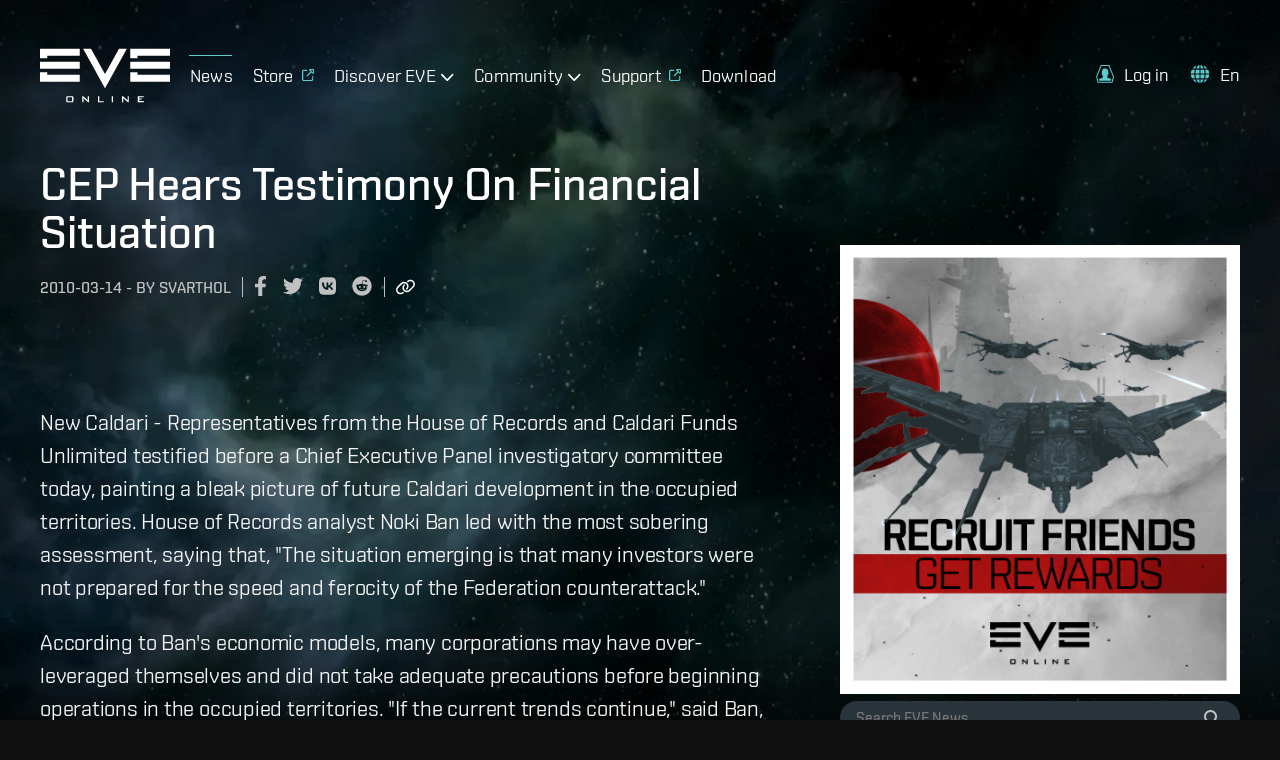

--- FILE ---
content_type: text/html; charset=utf-8
request_url: https://www.eveonline.com/news/view/cep-hears-testimony-on-financial-situation-1
body_size: 11802
content:
<!doctype html><html lang="en" itemscope><head><script>dataLayer=[]</script><script>!function(e,t,a,n,c,g,o){e.GoogleAnalyticsObject=c,e.ga=e.ga||function(){(e.ga.q=e.ga.q||[]).push(arguments)},e.ga.l=1*new Date,g=t.createElement(a),o=t.getElementsByTagName(a)[0],g.async=1,g.src="https://www.google-analytics.com/analytics.js",o.parentNode.insertBefore(g,o)}(window,document,"script",0,"ga"),ga("create","UA-45583206-1","auto"),ga((function(e){window.gaClientId=e.get("clientId")}))</script><script>window.signupPersonalization=!1</script><script type="text/javascript">!function(e,a,t,c,n,m,r){e.ym=e.ym||function(){(e.ym.a=e.ym.a||[]).push(arguments)},e.ym.l=1*new Date,m=a.createElement(t),r=a.getElementsByTagName(t)[0],m.async=1,m.src="https://mc.yandex.ru/metrika/tag.js",r.parentNode.insertBefore(m,r)}(window,document,"script"),ym(56010025,"init",{clickmap:!0,trackLinks:!0,accurateTrackBounce:!0,webvisor:!0,ecommerce:"dataLayer"})</script><noscript><div><img src="https://mc.yandex.ru/watch/56010025" style="position:absolute;left:-9999px" alt=""/></div></noscript><meta charset="utf-8"><title data-rh="true">CEP Hears Testimony On Financial Situation | EVE Online</title><meta data-rh="true" property="og:type" content="game"/><meta data-rh="true" property="og:url" content="https://www.eveonline.com/news/view/cep-hears-testimony-on-financial-situation-1"/><meta data-rh="true" property="og:site_name" content="EVE Online"/><meta data-rh="true" itemprop="name" content="CEP Hears Testimony On Financial Situation | EVE Online"/><meta data-rh="true" property="og:title" content="CEP Hears Testimony On Financial Situation | EVE Online"/><meta data-rh="true" name="description" content="New Caldari - Representatives from the House of Records and Caldari Funds Unlimited testified before a Chief Executive Panel investigatory committee today, painting a bleak picture of future Caldari development in the occupied territories. House of Records analyst Noki Ban led with the most soberin"/><meta data-rh="true" itemprop="description" content="New Caldari - Representatives from the House of Records and Caldari Funds Unlimited testified before a Chief Executive Panel investigatory committee today, painting a bleak picture of future Caldari development in the occupied territories. House of Records analyst Noki Ban led with the most soberin"/><meta data-rh="true" property="og:description" content="New Caldari - Representatives from the House of Records and Caldari Funds Unlimited testified before a Chief Executive Panel investigatory committee today, painting a bleak picture of future Caldari development in the occupied territories. House of Records analyst Noki Ban led with the most soberin"/><meta data-rh="true" itemprop="image" content="https://www.eve-mercury.net/images/mercurybanner.png?fm=jpg&amp;w=1200&amp;h=630&amp;fit=fill"/><meta data-rh="true" property="og:image" content="https://www.eve-mercury.net/images/mercurybanner.png?fm=jpg&amp;w=1200&amp;h=630&amp;fit=fill"/><meta data-rh="true" property="og:image:width" content="1200"/><meta data-rh="true" property="og:image:height" content="630"/><meta data-rh="true" name="twitter:card" content="summary_large_image"/><meta data-rh="true" name="article:published_time" content="2010-03-14T12:54:17Z"/><meta data-rh="true" name="article:modified_time" content="2010-03-14T12:54:17Z"/><link data-rh="true" rel="canonical" href="https://www.eveonline.com/news/view/cep-hears-testimony-on-financial-situation-1"/><link data-rh="true" rel="alternate" hrefLang="en" href="https://www.eveonline.com/news/view/cep-hears-testimony-on-financial-situation-1"/><link data-rh="true" rel="alternate" hrefLang="fr" href="https://www.eveonline.com/fr/news/view/cep-hears-testimony-on-financial-situation-1"/><link data-rh="true" rel="alternate" hrefLang="de" href="https://www.eveonline.com/de/news/view/cep-hears-testimony-on-financial-situation-1"/><link data-rh="true" rel="alternate" hrefLang="ru" href="https://www.eveonline.com/ru/news/view/cep-hears-testimony-on-financial-situation-1"/><link data-rh="true" rel="alternate" hrefLang="ja" href="https://www.eveonline.com/ja/news/view/cep-hears-testimony-on-financial-situation-1"/><link data-rh="true" rel="alternate" hrefLang="ko" href="https://www.eveonline.com/ko/news/view/cep-hears-testimony-on-financial-situation-1"/><link data-rh="true" rel="alternate" hrefLang="es" href="https://www.eveonline.com/es/news/view/cep-hears-testimony-on-financial-situation-1"/><link data-rh="true" rel="alternate" hrefLang="zh" href="https://www.eveonline.com/zh/news/view/cep-hears-testimony-on-financial-situation-1"/><script data-rh="true" type="application/ld+json">
        {
            "@context": "http://schema.org",
            "@graph": [
                {
                    "@type": "NewsArticle",
                    "mainEntityOfPage": {
                        "@type": "WebPage",
                        "@id": "https://www.eveonline.com/news/view/undefined"
                    },
                    "headline": "CEP Hears Testimony On Financial Situation",
                    "image": ["//www.eve-mercury.net/images/mercurybanner.png"],
                    "datePublished": "2010-03-14T12:54:17Z",
                    "dateModified": "2010-03-14T12:54:17Z",
                    "author": {
                        "@type": "Person",
                        "name": "Svarthol"
                    },
                    "publisher": {
                        "@type": "Organization",
                        "name": "CCP Games",
                        "logo": {
                            "@type": "ImageObject",
                            "url": "https://web.ccpgamescdn.com/eveonlineassets/eveonline.png"
                        }
                    }
                },
                {
                    "@type": "BreadcrumbList",
                    "itemListElement": [{
                        "@type": "ListItem",
                        "position": 1,
                        "name": "EVE Online",
                        "item": "https://www.eveonline.com"
                    },{
                        "@type": "ListItem",
                        "position": 2,
                        "name": "News",
                        "item": "https://www.eveonline.com/news"
                    },{
                        "@type": "ListItem",
                        "position": 3,
                        "name": "CEP Hears Testimony On Financial Situation"
                    }]
                }
            ]
        }</script><meta name="color-scheme" content="dark"><meta name="viewport" content="width=device-width,initial-scale=1,minimum-scale=1,shrink-to-fit=no"><meta name="google-site-verification" content="V1MFuRc641J_fa6mTQ4WhHLYR5MLgLHIev1NE3huoFg"/><meta name="yandex-verification" content="251f308bcdbdadc2"/><meta name="googlebot" content="index, follow, max-snippet:-1, max-image-preview:large, max-video-preview:-1"/><meta property="fb:admins" content="336200018,1245262884"/><script>!function(e){"use strict";function s(s){if(s){var t=e.documentElement;t.classList?t.classList.add("webp"):t.className+=" webp",window.sessionStorage.setItem("webpSupport",!0)}}!function(e){if(window.sessionStorage&&window.sessionStorage.getItem("webpSupport"))s(!0);else{var t=new Image;t.onload=t.onerror=function(){e(2===t.height)},t.src="[data-uri]"}}(s)}(document)</script><link rel="alternate" type="application/rss+xml" title="EVE News RSS Feed" href="https://www.eveonline.com/rss"><link rel="preconnect" href="https://www.google-analytics.com" crossorigin="anonymous"><link rel="preconnect" href="https://www.googletagmanager.com" crossorigin="anonymous"><link rel="preconnect" href="https://consent.cookiebot.com" crossorigin="anonymous"><link rel="preconnect" href="https://consentcdn.cookiebot.com" crossorigin="anonymous"><link rel="preconnect" href="https://mc.yandex.ru" crossorigin="anonymous"><link rel="preconnect" href="https://web.ccpgamescdn.com" crossorigin="anonymous"><link rel="preload" href="https://web.ccpgamescdn.com/aws/webfonts/shentox/webfonts-2.0/Shentox-SemiBold.woff2" as="font" type="font/woff2" crossorigin="anonymous"><link rel="preload" href="https://web.ccpgamescdn.com/aws/webfonts/shentox/webfonts-2.0/Shentox-Medium.woff2" as="font" type="font/woff2" crossorigin="anonymous"><link rel="preload" href="https://web.ccpgamescdn.com/aws/webfonts/shentox/webfonts-2.0/Shentox-Light.woff2" as="font" type="font/woff2" crossorigin="anonymous"><link rel="preload" href="https://web.ccpgamescdn.com/aws/webfonts/shentox/webfonts-2.0/Shentox-Regular.woff2" as="font" type="font/woff2" crossorigin="anonymous"><style>@font-face{font-family:Shentox;font-display:swap;src:url(https://web.ccpgamescdn.com/aws/webfonts/shentox/webfonts-2.0/Shentox-SemiBold.woff2) format('woff2'),url(https://web.ccpgamescdn.com/aws/webfonts/shentox/webfonts-2.0/Shentox-SemiBold.woff) format('woff');font-weight:600;font-style:normal}@font-face{font-family:Shentox;font-display:swap;src:url(https://web.ccpgamescdn.com/aws/webfonts/shentox/webfonts-2.0/Shentox-Medium.woff2) format('woff2'),url(https://web.ccpgamescdn.com/aws/webfonts/shentox/webfonts-2.0/Shentox-Medium.woff) format('woff');font-weight:500;font-style:normal}@font-face{font-family:Shentox;font-display:swap;src:url(https://web.ccpgamescdn.com/aws/webfonts/shentox/webfonts-2.0/Shentox-Regular.woff2) format('woff2'),url(https://web.ccpgamescdn.com/aws/webfonts/shentox/webfonts-2.0/Shentox-Regular.woff) format('woff');font-weight:400;font-style:normal}@font-face{font-family:Shentox;font-display:swap;src:url(https://web.ccpgamescdn.com/aws/webfonts/shentox/webfonts-2.0/Shentox-Light.woff2) format('woff2'),url(https://web.ccpgamescdn.com/aws/webfonts/shentox/webfonts-2.0/Shentox-Light.woff) format('woff');font-weight:300;font-style:normal}@font-face{font-family:Rogan;font-display:swap;src:url(https://web.ccpgamescdn.com/aws/webfonts/shentox/webfonts-2.0/Rogan-SemiBold.woff2) format('woff2'),url(https://web.ccpgamescdn.com/aws/webfonts/shentox/webfonts-2.0/Rogan-SemiBold.woff) format('woff');font-weight:600;font-style:normal}@font-face{font-family:Rogan;font-display:swap;src:url(https://web.ccpgamescdn.com/aws/webfonts/shentox/webfonts-2.0/Rogan-Light.woff2) format('woff2'),url(https://web.ccpgamescdn.com/aws/webfonts/shentox/webfonts-2.0/Rogan-Light.woff) format('woff');font-weight:300;font-style:normal}@font-face{font-family:Rogan;font-display:swap;src:url(https://web.ccpgamescdn.com/aws/webfonts/shentox/webfonts-2.0/Rogan-Medium.woff2) format('woff2'),url(https://web.ccpgamescdn.com/aws/webfonts/shentox/webfonts-2.0/Rogan-Medium.woff) format('woff');font-weight:500;font-style:normal}@font-face{font-family:Rogan;font-display:swap;src:url(https://web.ccpgamescdn.com/aws/webfonts/shentox/webfonts-2.0/Rogan-Regular.woff2) format('woff2'),url(https://web.ccpgamescdn.com/aws/webfonts/shentox/webfonts-2.0/Rogan-Regular.woff) format('woff');font-weight:400;font-style:normal}</style><style data-styled="fxDDAl eZsQyb iwQzVe jGSGTM" data-styled-version="4.4.1">
/* sc-component-id: BackgroundImage__Bg-sc-xkyflv-0 */
.fxDDAl{-webkit-animation-name:fadeIn;animation-name:fadeIn;-webkit-animation-duration:2s;animation-duration:2s;-webkit-animation-iteration-count:1;animation-iteration-count:1;background-image:url(https://images.ctfassets.net/7lhcm73ukv5p/1mv6Tg8PUsMWyGauWckSOo/5be5f00d5fb6d445f420b7a1c669fd26/star-bg.jpg?w=2400&q=75);} @media only screen and (max-width:1920px){.fxDDAl{background-image:url(https://images.ctfassets.net/7lhcm73ukv5p/1mv6Tg8PUsMWyGauWckSOo/5be5f00d5fb6d445f420b7a1c669fd26/star-bg.jpg?w=1920&q=75);}} @media only screen and (max-width:1700px){.fxDDAl{background-image:url(https://images.ctfassets.net/7lhcm73ukv5p/1mv6Tg8PUsMWyGauWckSOo/5be5f00d5fb6d445f420b7a1c669fd26/star-bg.jpg?w=1700&q=75);}} @media only screen and (max-width:1500px){.fxDDAl{background-image:url(https://images.ctfassets.net/7lhcm73ukv5p/1mv6Tg8PUsMWyGauWckSOo/5be5f00d5fb6d445f420b7a1c669fd26/star-bg.jpg?w=1500&q=75);}} @media only screen and (max-width:1300px){.fxDDAl{background-image:url(https://images.ctfassets.net/7lhcm73ukv5p/1mv6Tg8PUsMWyGauWckSOo/5be5f00d5fb6d445f420b7a1c669fd26/star-bg.jpg?w=1300&q=75);}} @media only screen and (max-width:1100px){.fxDDAl{background-image:url(https://images.ctfassets.net/7lhcm73ukv5p/1mv6Tg8PUsMWyGauWckSOo/5be5f00d5fb6d445f420b7a1c669fd26/star-bg.jpg?w=1100&q=75);}} @media only screen and (max-width:900px){.fxDDAl{background-image:url(https://images.ctfassets.net/7lhcm73ukv5p/1mv6Tg8PUsMWyGauWckSOo/5be5f00d5fb6d445f420b7a1c669fd26/star-bg.jpg?w=900&q=75);}} @media only screen and (max-width:700px){.fxDDAl{background-image:url(https://images.ctfassets.net/7lhcm73ukv5p/1mv6Tg8PUsMWyGauWckSOo/5be5f00d5fb6d445f420b7a1c669fd26/star-bg.jpg?w=700&q=75);}} @media only screen and (max-width:500px){.fxDDAl{background-image:url(https://images.ctfassets.net/7lhcm73ukv5p/1mv6Tg8PUsMWyGauWckSOo/5be5f00d5fb6d445f420b7a1c669fd26/star-bg.jpg?w=500&q=75);}} @media only screen and (max-width:300px){.fxDDAl{background-image:url(https://images.ctfassets.net/7lhcm73ukv5p/1mv6Tg8PUsMWyGauWckSOo/5be5f00d5fb6d445f420b7a1c669fd26/star-bg.jpg?w=300&q=75);}} html.webp .fxDDAl{background-image:url(https://images.ctfassets.net/7lhcm73ukv5p/1mv6Tg8PUsMWyGauWckSOo/5be5f00d5fb6d445f420b7a1c669fd26/star-bg.jpg?w=2400&q=75&fm=webp);} @media only screen and (max-width:1920){html.webp .fxDDAl{background-image:url(https://images.ctfassets.net/7lhcm73ukv5p/1mv6Tg8PUsMWyGauWckSOo/5be5f00d5fb6d445f420b7a1c669fd26/star-bg.jpg?w=1920&q=75&fm=webp);}} @media only screen and (max-width:1700px){html.webp .fxDDAl{background-image:url(https://images.ctfassets.net/7lhcm73ukv5p/1mv6Tg8PUsMWyGauWckSOo/5be5f00d5fb6d445f420b7a1c669fd26/star-bg.jpg?w=1700&q=75&fm=webp);}} @media only screen and (max-width:1500px){html.webp .fxDDAl{background-image:url(https://images.ctfassets.net/7lhcm73ukv5p/1mv6Tg8PUsMWyGauWckSOo/5be5f00d5fb6d445f420b7a1c669fd26/star-bg.jpg?w=1500&q=75&fm=webp);}} @media only screen and (max-width:1300px){html.webp .fxDDAl{background-image:url(https://images.ctfassets.net/7lhcm73ukv5p/1mv6Tg8PUsMWyGauWckSOo/5be5f00d5fb6d445f420b7a1c669fd26/star-bg.jpg?w=1300&q=75&fm=webp);}} @media only screen and (max-width:1100px){html.webp .fxDDAl{background-image:url(https://images.ctfassets.net/7lhcm73ukv5p/1mv6Tg8PUsMWyGauWckSOo/5be5f00d5fb6d445f420b7a1c669fd26/star-bg.jpg?w=1100&q=75&fm=webp);}} @media only screen and (max-width:900px){html.webp .fxDDAl{background-image:url(https://images.ctfassets.net/7lhcm73ukv5p/1mv6Tg8PUsMWyGauWckSOo/5be5f00d5fb6d445f420b7a1c669fd26/star-bg.jpg?w=900&q=75&fm=webp);}} @media only screen and (max-width:700px){html.webp .fxDDAl{background-image:url(https://images.ctfassets.net/7lhcm73ukv5p/1mv6Tg8PUsMWyGauWckSOo/5be5f00d5fb6d445f420b7a1c669fd26/star-bg.jpg?w=700&q=75&fm=webp);}} @media only screen and (max-width:500px){html.webp .fxDDAl{background-image:url(https://images.ctfassets.net/7lhcm73ukv5p/1mv6Tg8PUsMWyGauWckSOo/5be5f00d5fb6d445f420b7a1c669fd26/star-bg.jpg?w=500&q=75&fm=webp);}} @media only screen and (max-width:300px){html.webp .fxDDAl{background-image:url(https://images.ctfassets.net/7lhcm73ukv5p/1mv6Tg8PUsMWyGauWckSOo/5be5f00d5fb6d445f420b7a1c669fd26/star-bg.jpg?w=300&q=75&fm=webp);}} @-webkit-keyframes fadeIn{0%{opacity:0;}20%{opacity:0;}60%{opacity:1;}100%{opacity:1;}} @keyframes fadeIn{0%{opacity:0;}20%{opacity:0;}60%{opacity:1;}100%{opacity:1;}}.eZsQyb{background-repeat:no-repeat;background-size:cover;background-position:center center;-webkit-animation-name:fadeIn;animation-name:fadeIn;-webkit-animation-duration:2s;animation-duration:2s;-webkit-animation-iteration-count:1;animation-iteration-count:1;background-image:url(https://images.ctfassets.net/7lhcm73ukv5p/3kBbL40e9KAKPMlM27jqRw/670eb7dd8cd76eab700ec8445373dd2c/news_detail_background.jpg?w=2400&q=75);} @media only screen and (max-width:1920px){.eZsQyb{background-image:url(https://images.ctfassets.net/7lhcm73ukv5p/3kBbL40e9KAKPMlM27jqRw/670eb7dd8cd76eab700ec8445373dd2c/news_detail_background.jpg?w=1920&q=75);}} @media only screen and (max-width:1700px){.eZsQyb{background-image:url(https://images.ctfassets.net/7lhcm73ukv5p/3kBbL40e9KAKPMlM27jqRw/670eb7dd8cd76eab700ec8445373dd2c/news_detail_background.jpg?w=1700&q=75);}} @media only screen and (max-width:1500px){.eZsQyb{background-image:url(https://images.ctfassets.net/7lhcm73ukv5p/3kBbL40e9KAKPMlM27jqRw/670eb7dd8cd76eab700ec8445373dd2c/news_detail_background.jpg?w=1500&q=75);}} @media only screen and (max-width:1300px){.eZsQyb{background-image:url(https://images.ctfassets.net/7lhcm73ukv5p/3kBbL40e9KAKPMlM27jqRw/670eb7dd8cd76eab700ec8445373dd2c/news_detail_background.jpg?w=1300&q=75);}} @media only screen and (max-width:1100px){.eZsQyb{background-image:url(https://images.ctfassets.net/7lhcm73ukv5p/3kBbL40e9KAKPMlM27jqRw/670eb7dd8cd76eab700ec8445373dd2c/news_detail_background.jpg?w=1100&q=75);}} @media only screen and (max-width:900px){.eZsQyb{background-image:url(https://images.ctfassets.net/7lhcm73ukv5p/3kBbL40e9KAKPMlM27jqRw/670eb7dd8cd76eab700ec8445373dd2c/news_detail_background.jpg?w=900&q=75);}} @media only screen and (max-width:700px){.eZsQyb{background-image:url(https://images.ctfassets.net/7lhcm73ukv5p/3kBbL40e9KAKPMlM27jqRw/670eb7dd8cd76eab700ec8445373dd2c/news_detail_background.jpg?w=700&q=75);}} @media only screen and (max-width:500px){.eZsQyb{background-image:url(https://images.ctfassets.net/7lhcm73ukv5p/3kBbL40e9KAKPMlM27jqRw/670eb7dd8cd76eab700ec8445373dd2c/news_detail_background.jpg?w=500&q=75);}} @media only screen and (max-width:300px){.eZsQyb{background-image:url(https://images.ctfassets.net/7lhcm73ukv5p/3kBbL40e9KAKPMlM27jqRw/670eb7dd8cd76eab700ec8445373dd2c/news_detail_background.jpg?w=300&q=75);}} html.webp .eZsQyb{background-image:url(https://images.ctfassets.net/7lhcm73ukv5p/3kBbL40e9KAKPMlM27jqRw/670eb7dd8cd76eab700ec8445373dd2c/news_detail_background.jpg?w=2400&q=75&fm=webp);} @media only screen and (max-width:1920){html.webp .eZsQyb{background-image:url(https://images.ctfassets.net/7lhcm73ukv5p/3kBbL40e9KAKPMlM27jqRw/670eb7dd8cd76eab700ec8445373dd2c/news_detail_background.jpg?w=1920&q=75&fm=webp);}} @media only screen and (max-width:1700px){html.webp .eZsQyb{background-image:url(https://images.ctfassets.net/7lhcm73ukv5p/3kBbL40e9KAKPMlM27jqRw/670eb7dd8cd76eab700ec8445373dd2c/news_detail_background.jpg?w=1700&q=75&fm=webp);}} @media only screen and (max-width:1500px){html.webp .eZsQyb{background-image:url(https://images.ctfassets.net/7lhcm73ukv5p/3kBbL40e9KAKPMlM27jqRw/670eb7dd8cd76eab700ec8445373dd2c/news_detail_background.jpg?w=1500&q=75&fm=webp);}} @media only screen and (max-width:1300px){html.webp .eZsQyb{background-image:url(https://images.ctfassets.net/7lhcm73ukv5p/3kBbL40e9KAKPMlM27jqRw/670eb7dd8cd76eab700ec8445373dd2c/news_detail_background.jpg?w=1300&q=75&fm=webp);}} @media only screen and (max-width:1100px){html.webp .eZsQyb{background-image:url(https://images.ctfassets.net/7lhcm73ukv5p/3kBbL40e9KAKPMlM27jqRw/670eb7dd8cd76eab700ec8445373dd2c/news_detail_background.jpg?w=1100&q=75&fm=webp);}} @media only screen and (max-width:900px){html.webp .eZsQyb{background-image:url(https://images.ctfassets.net/7lhcm73ukv5p/3kBbL40e9KAKPMlM27jqRw/670eb7dd8cd76eab700ec8445373dd2c/news_detail_background.jpg?w=900&q=75&fm=webp);}} @media only screen and (max-width:700px){html.webp .eZsQyb{background-image:url(https://images.ctfassets.net/7lhcm73ukv5p/3kBbL40e9KAKPMlM27jqRw/670eb7dd8cd76eab700ec8445373dd2c/news_detail_background.jpg?w=700&q=75&fm=webp);}} @media only screen and (max-width:500px){html.webp .eZsQyb{background-image:url(https://images.ctfassets.net/7lhcm73ukv5p/3kBbL40e9KAKPMlM27jqRw/670eb7dd8cd76eab700ec8445373dd2c/news_detail_background.jpg?w=500&q=75&fm=webp);}} @media only screen and (max-width:300px){html.webp .eZsQyb{background-image:url(https://images.ctfassets.net/7lhcm73ukv5p/3kBbL40e9KAKPMlM27jqRw/670eb7dd8cd76eab700ec8445373dd2c/news_detail_background.jpg?w=300&q=75&fm=webp);}} @-webkit-keyframes fadeIn{0%{opacity:0;}20%{opacity:0;}60%{opacity:1;}100%{opacity:1;}} @keyframes fadeIn{0%{opacity:0;}20%{opacity:0;}60%{opacity:1;}100%{opacity:1;}}
/* sc-component-id: Typography__DynamicComponent-sc-1bolua0-0 */
.iwQzVe{font-size:36px;font-weight:500;text-transform:unset;line-height:1.06;} @media (min-width:480px){.iwQzVe{font-size:calc(0.012371134020618556 * 100vw + 30.061855670103093px);}} @media (min-width:1450px){.iwQzVe{font-size:48px;}}.jGSGTM{font-size:26px;font-weight:500;text-transform:uppercase;line-height:1.08;} @media (min-width:480px){.jGSGTM{font-size:calc(0.010309278350515464 * 100vw + 21.051546391752577px);}} @media (min-width:1450px){.jGSGTM{font-size:36px;}}</style><style data-emotion="mantine "></style><link href="/static/css/npm-react-image-lightbox.67368503.chunk.css" rel="stylesheet"><link href="/static/css/main.367e6e62.chunk.css" rel="stylesheet"></head><body><script>window.REDUX_STATE={"localize":{"languages":[],"translations":{},"options":{"renderToStaticMarkup":false,"renderInnerHtml":false,"ignoreTranslateChildren":false,"defaultLanguage":"","onMissingTranslation":function(e){e.translationId,e.languageCode;return"Missing translationId: ${ translationId } for language: ${ languageCode }"}}},"pages":{"hasContent":false,"isFetching":false,"article":{"title":"CEP Hears Testimony On Financial Situation","id":"cep-hears-testimony-on-financial-situation-1","publishingDate":"2010-03-14T12:54:17Z","author":"Svarthol","metaDescription":"New Caldari - Representatives from the House of Records and Caldari Funds Unlimited testified before a Chief Executive Panel investigatory committee today, painting a bleak picture of future Caldari development in the occupied territories. House of Records analyst Noki Ban led with the most soberin","category":"news","metaImageUrl":"\u002F\u002Fwww.eve-mercury.net\u002Fimages\u002Fmercurybanner.png","content":"![](\u002F\u002Fwww.eve-mercury.net\u002Fimages\u002Fmercurybanner.png)  \n\nNew Caldari - Representatives from the House of Records and Caldari Funds Unlimited testified before a Chief Executive Panel investigatory committee today, painting a bleak picture of future Caldari development in the occupied territories. House of Records analyst Noki Ban led with the most sobering assessment, saying that, \"The situation emerging is that many investors were not prepared for the speed and ferocity of the Federation counterattack.\"\n\nAccording to Ban's economic models, many corporations may have over-leveraged themselves and did not take adequate precautions before beginning operations in the occupied territories. \"If the current trends continue,\" said Ban, 'we can expect bankruptcies and loan defaults all throughout the economic spectrum. Another credit crisis, similar to what we experienced last year, is not impossible.\"\n\nCaldari Funds Unlimited provided much of the financing for new corporate ventures in the occupied territories. Its CEO, Jaan Omura, seemed less pessimistic than Ban. \"So far, while we have seen a number of defaults by smaller, independent corporations, we have yet to see serious issues with any loans made to megacorporate subsidiaries,\" she told the committee. \"While we have re-evaluated our lending policies in the wake of this counteroffensive, we believe any economic setbacks will be temporary and most investment will be recovered.\"\n\nResponse to the testimony was mixed, though all committee members expressed surprise at the House of Records' dire assessment. Sukuuvestaa and Wiyrkomi called for further investigation, proposing a combined Caldari Business Tribunal and House of Records audit of the disputed territories."}},"language":"en","navigation":{"show":true,"mobileOpen":false,"mobileAccountOpen":false},"location":{"pathname":"\u002Fnews\u002Fview\u002Fcep-hears-testimony-on-financial-situation-1","type":"PAGE","payload":{"lang":undefined,"page":"news","subpage":"view","id":"cep-hears-testimony-on-financial-situation-1","subid":undefined},"prev":{"pathname":"","type":"","payload":{}},"kind":"load","history":undefined,"hasSSR":true,"routesMap":{"ERROR":{"path":"\u002Ferror"},"PAGE":{"path":"\u002F:lang(|en|de|fr|ru|ja|ko|es|zh)?\u002F:page?\u002F:subpage?\u002F:id?\u002F:subid?","thunk":async function(e,t){const{payload:{lang:n,page:r,subpage:a,id:o}}=t().location;let i=Object(yi.a)(t()),s=n;const l=Object(yi.b)();if(null!=n&&-1!==l.indexOf(n)||(s="en"),s!==i&&(e((e=>({type:"LANGUAGE_CHANGE",payload:e}))(s)),i=s),"en"===n)return e(Object(Ja.redirect)(Object(js.e)(r,a,o)));const c=function(e,t){const n=e||"home",r=no.a[n];if(r)return t&&r.children?r.children:r}(r,a);if(!c)return console.log("dispatch not found in actions.js"),e(Object(js.h)());if(c.disabled)return e(Object(js.h)());if("home"===r)return e("en"===s?Object(Ja.redirect)(Object(js.e)()):Object(Ja.redirect)(Object(js.e)(void 0,void 0,void 0,s)));if(c.redirect){const t=c.redirect;return t.payload.lang=i,e(Object(Ja.redirect)(t))}if(e({type:"HIDE_NAVIGATION",payload:c.hideMenu}),c.populate){const o=await c.populate(e,t,i);if(o&&o.payload&&o.payload.page&&Object(Is.c)(o.payload.page)&&a)return e(Object(Ja.redirect)(Object(js.e)(r,null,null,n)))}switch(c.id){case"store":case"callback":case"login":break;default:e(Object(js.i)())}}}}},"auth":{"isLoggedIn":false,"isLoggingIn":false}}</script><script>window.APOLLO_STATE={"ROOT_QUERY":{"__typename":"Query","sectionCollection({\"limit\":20,\"locale\":\"en\",\"preview\":false,\"where\":{\"identifier\":\"twitch-stream-widget\"}})":{"__typename":"SectionCollection","items":[]},"sectionCollection({\"limit\":20,\"locale\":\"en\",\"preview\":false,\"where\":{\"identifier\":\"footer\"}})":{"__typename":"SectionCollection","items":[{"__typename":"Section","name":"Footer","sys":{"__ref":"Sys:6CYsNLR3hb071Z2uei68rC"},"headline":"Follow EVE Online","teaser":"EVE Online is a free [MMORPG](https:\u002F\u002Fwww.eveonline.com\u002Fp\u002Fmmorpg) [sci-fi](https:\u002F\u002Fwww.eveonline.com\u002Fp\u002Fsci-fi-game) [strategy game](https:\u002F\u002Fwww.eveonline.com\u002Fp\u002Fstrategy-game) where you can embark on your own unique space adventure. EVE's open world MMORPG sandbox, renowned among online [space games](https:\u002F\u002Fwww.eveonline.com\u002Fp\u002Fspace-game), lets you choose your own path and engage in combat, exploration, industry and much more. [Play the world's #1 space MMO today!](https:\u002F\u002Fwww.eveonline.com\u002Fsignup)","body":null,"buttonText":null,"buttonUrl":null,"template":null,"videoId":null,"backgroundImage":null,"imageFile":null,"theme":null,"identifier":"footer","contentCollection({\"limit\":20})":{"__typename":"SectionContentCollection","total":4,"items":[{"__typename":"Content","name":"Footer Content 1","sys":{"__ref":"Sys:41m44JCpIu3teu1nZv0GAp"},"headline":"Play EVE Online","body":"\u003Cul\u003E\n  \u003Cli\u003EPlay EVE Online\u003C\u002Fli\u003E\n  \u003Cli\u003E\u003Ca href=\"\u002Fsignup\" target=\"_blank\"\u003EPlay for Free\u003C\u002Fa\u003E\u003C\u002Fli\u003E\n  \u003Cli\u003E\u003Ca href=\"\u002Fdownload\"\u003EDownload the Game\u003C\u002Fa\u003E\u003C\u002Fli\u003E\n  \u003Cli\u003E\u003Ca href=\"https:\u002F\u002Fstore.eveonline.com\u002F#omega\" target=\"_blank\"\u003EUpgrade to Omega\u003C\u002Fa\u003E\u003C\u002Fli\u003E\n  \u003Cli\u003E\u003Ca href=\"https:\u002F\u002Fsupport.eveonline.com\u002Fhc\u002Fen-us\u002Farticles\u002F5885219196828-System-Requirements\" target=\"_blank\"\u003ESystem Requirements\u003C\u002Fa\u003E\u003C\u002Fli\u003E\n  \u003Cli\u003E\u003Ca href=\"\u002Feve-academy\"\u003EStarter Guide for Beginners\u003C\u002Fa\u003E\u003C\u002Fli\u003E\n  \u003Cli\u003E\u003Ca href=\"\u002Feve-academy\u002Fexcel-add-in\"\u003EEVE Online add-in for Excel\u003C\u002Fa\u003E\u003C\u002Fli\u003E\n\u003C\u002Ful\u003E","buttonText":null,"buttonUrl":null,"buttonTheme":null,"date":null,"imageFile":null},{"__typename":"Content","name":"Footer Content 2","sys":{"__ref":"Sys:4o8PeJSfSZO41AnOa1bjCY"},"headline":null,"body":"\u003Cul\u003E\u003Cli\u003ECurrent Players\u003C\u002Fli\u003E\u003Cli\u003E\u003Ca href=\"https:\u002F\u002Fsecure.eveonline.com\u002Faccount\" target=\"_blank\" rel=\"noopener noreferrer\"\u003EAccount Management\u003C\u002Fa\u003E\u003C\u002Fli\u003E\u003Cli\u003E\u003Ca href=\"https:\u002F\u002Fsupport.eveonline.com\u002F\" target=\"_blank\" rel=\"noopener noreferrer\"\u003ESupport\u003C\u002Fa\u003E\u003C\u002Fli\u003E\u003Cli\u003E\u003Ca href=\"https:\u002F\u002Fcommunity.eveonline.com\u002F\" target=\"_blank\" rel=\"noopener noreferrer\"\u003ECommunity\u003C\u002Fa\u003E\u003C\u002Fli\u003E\u003Cli\u003E\u003Ca href=\"https:\u002F\u002Fforums.eveonline.com\u002F\" target=\"_blank\" rel=\"noopener noreferrer\"\u003EForums\u003C\u002Fa\u003E\u003C\u002Fli\u003E\u003Cli\u003E\u003Ca href=\"https:\u002F\u002Fdevelopers.eveonline.com\u002F\" target=\"_blank\" rel=\"noopener noreferrer\"\u003EDevelopers\u003C\u002Fa\u003E\u003C\u002Fli\u003E\u003Cli\u003E\u003Ca href=\"\u002Frecruit\" data-id=\"a4c097ec\"\u003ERecruit a Friend\u003C\u002Fa\u003E\u003C\u002Fli\u003E\n\u003Cli\u003E\u003Ca href=\"\u002Freturn\"\u003EReturn to EVE\u003C\u002Fa\u003E\u003C\u002Fli\u003E\n  \u003Cli\u003E\u003Ca href=\"\u002Fpartners\"\u003EPartnership Program\u003C\u002Fa\u003E\u003C\u002Fli\u003E\n\u003C\u002Ful\u003E\n","buttonText":null,"buttonUrl":null,"buttonTheme":null,"date":null,"imageFile":null},{"__typename":"Content","name":"Footer Content 3","sys":{"__ref":"Sys:179WqmemY0dx2FRfP9r7Fj"},"headline":null,"body":"\u003Cul\u003E\u003Cli\u003EWorlds of EVE\u003C\u002Fli\u003E\u003Cli\u003E\u003Ca href=\"https:\u002F\u002Funiverse.eveonline.com\u002F\" target=\"_blank\" rel=\"noopener noreferrer\"\u003EEVE Universe\u003C\u002Fa\u003E\u003C\u002Fli\u003E\u003Cli\u003E\u003Ca href=\"https:\u002F\u002Ffanfest.eveonline.com\u002F\" target=\"_blank\" rel=\"noopener noreferrer\"\u003EEVE Fanfest\u003C\u002Fa\u003E\u003C\u002Fli\u003E\u003Cli\u003E\u003Ca href=\"https:\u002F\u002Feveonline-merchandise-store.myshopify.com\" target=\"_blank\" rel=\"noopener noreferrer\"\u003EEVE Merchandise\u003C\u002Fa\u003E\u003C\u002Fli\u003E\u003Cli\u003E\u003Ca href=\"https:\u002F\u002Fwww.eveonline.com\u002Fdiscovery\u002F\" target=\"_blank\" rel=\"noopener noreferrer\"\u003EProject Discovery\u003C\u002Fa\u003E\u003C\u002Fli\u003E\u003C\u002Ful\u003E","buttonText":null,"buttonUrl":null,"buttonTheme":null,"date":null,"imageFile":null},{"__typename":"Content","name":"Footer Content 4","sys":{"__ref":"Sys:4ICpIi3SRiTPLxiFO0LSS0"},"headline":null,"body":"\u003Cul\u003E\u003Cli\u003ESite Info\u003C\u002Fli\u003E\u003Cli\u003E\u003Ca href=\"https:\u002F\u002Fwww.ccpgames.com\u002Fcompany\u002Fabout\u002F\" target=\"_blank\" rel=\"noopener noreferrer\"\u003EAbout CCP\u003C\u002Fa\u003E\u003C\u002Fli\u003E\u003Cli\u003E\u003Ca href=\"https:\u002F\u002Fsupport.eveonline.com\u002Fhc\u002Fen-us\u002Farticles\u002F8414770561948-EVE-Online-Terms-of-Service\" target=\"_blank\" rel=\"noopener noreferrer\"\u003ETerms of Service\u003C\u002Fa\u003E\u003C\u002Fli\u003E\u003Cli\u003E\u003Ca href=\"https:\u002F\u002Fwww.ccpgames.com\u002Fprivacy-policy\" target=\"_blank\" rel=\"noopener noreferrer\"\u003EPrivacy Policy\u003C\u002Fa\u003E\u003C\u002Fli\u003E\u003Cli\u003E\u003Ca href=\"https:\u002F\u002Fwww.eveonline.com\u002Frss\" target=\"_blank\" rel=\"noopener noreferrer\"\u003ERSS Feed\u003C\u002Fa\u003E\u003C\u002Fli\u003E\u003C\u002Ful\u003E","buttonText":null,"buttonUrl":null,"buttonTheme":null,"date":null,"imageFile":null}]}}]},"page({\"id\":\"3mtu854CmybqjgenaEpQMP\",\"locale\":\"en\",\"preview\":false})":{"__typename":"Page","siteName":"News","slug":"news","metaTitle":"EVE Online News - Updates, blogs, events, patch notes & more","metaDescription":"Stay fully up-to-date with all the latest news, updates, events, and developments from EVE Online, the #1 space MMO game!","metaImage":{"__typename":"Asset","url":"https:\u002F\u002Fimages.ctfassets.net\u002F7lhcm73ukv5p\u002F57vEzM9swcMaXVAgB5dXyB\u002F0d1dfe6b6de9dcdb97ccad6482592e4b\u002Feve-news-meta-image_en.jpg"},"pageBackground":null,"body":null,"config":{"pageType":"single"},"sectionsCollection({\"limit\":20})":{"__typename":"PageSectionsCollection","total":5,"items":[{"__typename":"Section","name":"EVE News - Patch Notes Featured (Featured Carousel)","headline":null,"teaser":null,"body":null,"buttonText":null,"buttonUrl":null,"template":null,"videoId":null,"backgroundImage":null,"imageFile":null,"theme":null,"identifier":"news-page-patch-notes-carousel","sys":{"__typename":"Sys","publishedVersion":470},"contentCollection({\"limit\":10})":{"__typename":"SectionContentCollection","total":4,"items":[{"__typename":"Content","name":"EVE News carousel - The Catalyst expansion is here","headline":"Sparking a new resource rush in New Eden.","body":"### The Catalyst expansion is here\nThe Catalyst expansion is here, introducing a new ore, new ships, the 2D map, a new epic arc, and much more. Learn about the new updates, a very special live stream from inside a volcano, a Discord Quest and how to claim the latest offers, rewards, free gifts, and more.","buttonText":"LEARN MORE","buttonUrl":"https:\u002F\u002Fwww.eveonline.com\u002Fnews\u002Fview\u002Fthe-catalyst-expansion-is-here","buttonTheme":null,"date":null,"imageFile":{"__typename":"Asset","url":"https:\u002F\u002Fimages.ctfassets.net\u002F7lhcm73ukv5p\u002F3YePGK57SVsl1rlJ7fxHRY\u002F3f48304f1a2c540875649b627d52ae7e\u002F9_16_1920x1080.jpg","description":"","width":1920,"height":1080}},{"__typename":"Content","name":"EVE News Carosuel - Scope 101","headline":"PanFam Collapse in R-AG7W","body":"### The Scope\n\nThe Imperium launch an assault on Pandemic Horde's capital system of R-AG7W as Gobbins steps down as alliance leader. Alla Kondur reports for the Scope.","buttonText":"WATCH NOW","buttonUrl":"https:\u002F\u002Fyoutu.be\u002FXO5r1v6FvYc","buttonTheme":null,"date":null,"imageFile":{"__typename":"Asset","url":"https:\u002F\u002Fimages.ctfassets.net\u002F7lhcm73ukv5p\u002F7mY66PP3yZWyIYf7BbTHDD\u002F3ec6d39dd90be643251b49c69b9367ff\u002FThumb.jpg","description":"","width":1920,"height":1080}},{"__typename":"Content","name":"EVE News carousel -  In focus 2 - News ships","headline":"Learn all about the 2D map, carrier updates, and new ships.","body":"### Catalyst in Focus: New Ships and More \n\nThis In Focus blog dives deep into the new ships being introduced in the Catalyst expansion, as well as the 2D map and some exciting changes coming to carriers.","buttonText":"LEARN MORE","buttonUrl":"https:\u002F\u002Fwww.eveonline.com\u002Fnews\u002Fview\u002Fcatalyst-in-focus-new-ships-and-more","buttonTheme":null,"date":null,"imageFile":{"__typename":"Asset","url":"https:\u002F\u002Fimages.ctfassets.net\u002F7lhcm73ukv5p\u002F7mbZ2g9V3UzAQqZnXHOqi\u002F5a703fb26000d5200b65da3b5e8e9956\u002FExtraAssets-ForBlog-Post-NoCopy_1920x1080.jpg","description":"","width":1920,"height":1080}},{"__typename":"Content","name":"EVE News - Catalyst In Focus - Mining in Focus: New Ore & More","headline":"Mining becomes increasingly dynamic, rewarding & contested.","body":"### Mining in Focus: New Ore & More\n\nWith the Catalyst expansion, coming on 18 November, mining is becoming increasingly dynamic, rewarding, and fiercely contested, with the introduction of a valuable new ore. This blog digs deeper into the updates, upgrades, and overhauls coming to New Eden’s mining industry.\n","buttonText":"LEARN MORE","buttonUrl":"https:\u002F\u002Fwww.eveonline.com\u002Fnews\u002Fview\u002Fmining-in-focus-new-ore-and-more","buttonTheme":null,"date":"2025-11-04T11:00:00.000Z","imageFile":{"__typename":"Asset","url":"https:\u002F\u002Fimages.ctfassets.net\u002F7lhcm73ukv5p\u002F2bwn4VV1qiw5Y6EeBz3E4Q\u002F08ab80828c1604ce638813b3b65f2236\u002FExtraAssets-ForBlog_Post_NoCopy_1920x1080__1_.jpg","description":"","width":1920,"height":1080}}]}},{"__typename":"Section","name":"EVE News - Page Header","headline":"EVE Online News","teaser":"Updates, blogs, events, patch notes & more","body":"Updates, blogs, events, patch notes & more","buttonText":null,"buttonUrl":null,"template":null,"videoId":null,"backgroundImage":null,"imageFile":{"__typename":"Asset","url":"https:\u002F\u002Fimages.ctfassets.net\u002F7lhcm73ukv5p\u002F68YBGWYEpcvrgSkO7atGwn\u002Fb6507f9999d3815631a360e0e9c3ed06\u002FEVE_Updates_Header_1920x701.jpg","description":"","width":1920,"height":701},"theme":null,"identifier":"news-page-header","sys":{"__typename":"Sys","publishedVersion":170},"contentCollection({\"limit\":10})":{"__typename":"SectionContentCollection","total":0,"items":[]}},{"__typename":"Section","name":"EVE News - Page Footer","headline":"Buy PLEX, get wealthy","teaser":"Sell for millions in EVE","body":null,"buttonText":"Buy now","buttonUrl":"https:\u002F\u002Fstore.eveonline.com\u002F#plex","template":null,"videoId":null,"backgroundImage":null,"imageFile":{"__typename":"Asset","url":"https:\u002F\u002Fimages.ctfassets.net\u002F7lhcm73ukv5p\u002F3NfcBBAG2I6i5p98MvMUJk\u002Fbcfd1eb23666b69b507efd4100b96c0b\u002Fbottom_plex.jpg","description":null,"width":1920,"height":1080},"theme":"Yellow","identifier":"news-page-footer","sys":{"__typename":"Sys","publishedVersion":69},"contentCollection({\"limit\":10})":{"__typename":"SectionContentCollection","total":0,"items":[]}},{"__typename":"Section","name":"EVE News - Essential Posts","headline":"Essential Posts","teaser":null,"body":null,"buttonText":null,"buttonUrl":null,"template":null,"videoId":null,"backgroundImage":null,"imageFile":null,"theme":null,"identifier":"news-featured-posts","sys":{"__typename":"Sys","publishedVersion":568},"contentCollection({\"limit\":10})":{"__typename":"SectionContentCollection","total":5,"items":[{"__typename":"Article"},{"__typename":"Article"},{"__typename":"Article"},{"__typename":"Article"},{"__typename":"Article"}]}},null]}},"resourceSet({\"id\":\"68QQ8b0caBddJvZ4zTMEgQ\",\"locale\":\"en\",\"preview\":false})":{"__typename":"ResourceSet","name":"Tags for the news page","resourcesCollection({\"limit\":40,\"locale\":\"en\"})":{"__typename":"ResourceSetResourcesCollection","total":19,"items":[{"__typename":"Resource","key":"in-game-events","val":"In-game Events"},{"__typename":"Resource","key":"patch-notes","val":"Patch Notes"},{"__typename":"Resource","key":"expansion","val":"Expansion"},{"__typename":"Resource","key":"ccptv","val":"CCPTV"},{"__typename":"Resource","key":"monthly-economic-reports","val":"Monthly Economic Reports"},{"__typename":"Resource","key":"balance-changes","val":"Balance Changes"},{"__typename":"Resource","key":"the-scope","val":"The Scope"},{"__typename":"Resource","key":"pvp","val":"PVP"},{"__typename":"Resource","key":"development-updates","val":"Development Updates"},{"__typename":"Resource","key":"battle-reports","val":"Battle Reports"},{"__typename":"Resource","key":"community","val":"Community"},{"__typename":"Resource","key":"new-features","val":"New features"},{"__typename":"Resource","key":"economy","val":"Economy"},{"__typename":"Resource","key":"eve-pulse","val":"EVE Pulse"},{"__typename":"Resource","key":"offers","val":"Offers"},{"__typename":"Resource","key":"exploits","val":"Exploits"},{"__typename":"Resource","key":"test-servers","val":"Test Servers"},{"__typename":"Resource","key":"eve-vanguard","val":"EVE Vanguard"},{"__typename":"Resource","key":"carbon","val":"Carbon"}]}},"section({\"id\":\"4Czq2QMVGpes5srijmEYrK\",\"locale\":\"en\",\"preview\":false})":{"__typename":"Section","headline":"Essential Posts","contentCollection":{"__typename":"SectionContentCollection","total":5,"items":[{"__typename":"Article","title":"Catalyst Expansion Launches 18 November","slug":"catalyst-expansion-launches-18-november","metaImageUrl":{"__typename":"Asset","url":"https:\u002F\u002Fimages.ctfassets.net\u002F7lhcm73ukv5p\u002FviYmU0M25rWGxKw4U5lUs\u002F93ee45aa92b7741af07512a265914329\u002FScreenshot_Expansion-Logo_1920x1080.jpg"}},{"__typename":"Article","title":"Catalyst: Expansion Notes","slug":"catalyst-expansion-notes","metaImageUrl":{"__typename":"Asset","url":"https:\u002F\u002Fimages.ctfassets.net\u002F7lhcm73ukv5p\u002F3QemA9HYWdHRMBgr0GwH4V\u002F4d5b17bda999714195eb33a34f0515b6\u002FCata_Expan.png"}},{"__typename":"Article","title":"Catalyst in Focus: New Ships and More ","slug":"catalyst-in-focus-new-ships-and-more","metaImageUrl":{"__typename":"Asset","url":"https:\u002F\u002Fimages.ctfassets.net\u002F7lhcm73ukv5p\u002F7mbZ2g9V3UzAQqZnXHOqi\u002F5a703fb26000d5200b65da3b5e8e9956\u002FExtraAssets-ForBlog-Post-NoCopy_1920x1080.jpg"}},{"__typename":"Article","title":"Take the Fanfest Stage as a Presenter! ","slug":"take-the-fanfest-stage-as-a-presenter","metaImageUrl":{"__typename":"Asset","url":"https:\u002F\u002Fimages.ctfassets.net\u002F7lhcm73ukv5p\u002F6CkS8AHSEGsfYCvhkl0iXM\u002F9474193d78748c95f3c83d44fa2efbf1\u002FScreenshot_Copy_1920x1080__1_.jpg"}},{"__typename":"Article","title":"Mining in Focus: New Ore & More","slug":"mining-in-focus-new-ore-and-more","metaImageUrl":{"__typename":"Asset","url":"https:\u002F\u002Fimages.ctfassets.net\u002F7lhcm73ukv5p\u002F2bwn4VV1qiw5Y6EeBz3E4Q\u002F08ab80828c1604ce638813b3b65f2236\u002FExtraAssets-ForBlog_Post_NoCopy_1920x1080__1_.jpg"}}]}},"articleCollection({\"limit\":1,\"locale\":\"en\",\"order\":[\"publishingDate_DESC\"],\"preview\":false,\"where\":{\"tags_contains_all\":[\"patch-notes\"]}})":{"__typename":"ArticleCollection","items":[{"__typename":"Article","sys":{"__typename":"Sys","publishedAt":"2026-01-29T11:00:09.806Z","firstPublishedAt":"2025-11-18T11:00:02.791Z"},"slug":"patch-notes-version-23-02"}]},"articleCollection({\"limit\":1,\"locale\":\"en\",\"preview\":false,\"where\":{\"slug\":\"cep-hears-testimony-on-financial-situation-1\"}})":{"__typename":"ArticleCollection","items":[]}},"Sys:6CYsNLR3hb071Z2uei68rC":{"__typename":"Sys","id":"6CYsNLR3hb071Z2uei68rC"},"Sys:41m44JCpIu3teu1nZv0GAp":{"__typename":"Sys","id":"41m44JCpIu3teu1nZv0GAp"},"Sys:4o8PeJSfSZO41AnOa1bjCY":{"__typename":"Sys","id":"4o8PeJSfSZO41AnOa1bjCY"},"Sys:179WqmemY0dx2FRfP9r7Fj":{"__typename":"Sys","id":"179WqmemY0dx2FRfP9r7Fj"},"Sys:4ICpIi3SRiTPLxiFO0LSS0":{"__typename":"Sys","id":"4ICpIi3SRiTPLxiFO0LSS0"}}</script><noscript>You need to enable JavaScript to run this app.</noscript><div id="root"><div class="AppLayout_layout__dcmAX"><div class="en"><div></div><main class="Content_content__MA3nS"><div><div class="BackgroundImage__Bg-sc-xkyflv-0 fxDDAl"><div class="BackgroundImage__Bg-sc-xkyflv-0 eZsQyb NewsDetailContainer_header__DBf+T"></div><div class="NewsDetail_newsDetail__soqD+"><div class="Container_container__fmk4w "><div class="NewsDetail_grid__alWQI"><div><h1 font-size="36,48" font-weight="500" class="Typography__DynamicComponent-sc-1bolua0-0 iwQzVe NewsDetail_title__piOn3">CEP Hears Testimony On Financial Situation</h1><div class="NewsDetail_authAndShare__8dCvb"><span class="DateAndAuthor_author_date__sXdb2">2010-03-14<span> <!-- -->- <!-- -->By<!-- --> <!-- -->Svarthol<!-- --> </span></span><div class="SocialShare_socialShare__RZFYE"><div class="SocialShare_inner__MfFOr"><a href="https://www.facebook.com/sharer/sharer.php?u=https://www.eveonline.com/news/view/undefined" rel="noopener noreferrer" target="_blank"></a><a href="https://twitter.com/share?url=https://www.eveonline.com/news/view/undefined" rel="noopener noreferrer" target="_blank"></a><a href="https://vk.com/share.php?url=https://www.eveonline.com/news/view/undefined" rel="noopener noreferrer" target="_blank"></a><a href="https://www.reddit.com/submit?url=https://www.eveonline.com/news/view/undefined" rel="noopener noreferrer" target="_blank"></a></div><div class="SocialShare_copyLink__RBtoN" role="presentation"><div class="SocialShare_copied__L-e4a">Link copied</div></div></div></div><div class="lazyload-wrapper "><div style="height:475px" class="lazyload-placeholder"></div></div><div class="NewsDetail_content__N4TV-"><p><img src="//www.eve-mercury.net/images/mercurybanner.png" loading="lazy" alt=""/></p>
<p>New Caldari - Representatives from the House of Records and Caldari Funds Unlimited testified before a Chief Executive Panel investigatory committee today, painting a bleak picture of future Caldari development in the occupied territories. House of Records analyst Noki Ban led with the most sobering assessment, saying that, &quot;The situation emerging is that many investors were not prepared for the speed and ferocity of the Federation counterattack.&quot;</p>
<p>According to Ban&#x27;s economic models, many corporations may have over-leveraged themselves and did not take adequate precautions before beginning operations in the occupied territories. &quot;If the current trends continue,&quot; said Ban, &#x27;we can expect bankruptcies and loan defaults all throughout the economic spectrum. Another credit crisis, similar to what we experienced last year, is not impossible.&quot;</p>
<p>Caldari Funds Unlimited provided much of the financing for new corporate ventures in the occupied territories. Its CEO, Jaan Omura, seemed less pessimistic than Ban. &quot;So far, while we have seen a number of defaults by smaller, independent corporations, we have yet to see serious issues with any loans made to megacorporate subsidiaries,&quot; she told the committee. &quot;While we have re-evaluated our lending policies in the wake of this counteroffensive, we believe any economic setbacks will be temporary and most investment will be recovered.&quot;</p>
<p>Response to the testimony was mixed, though all committee members expressed surprise at the House of Records&#x27; dire assessment. Sukuuvestaa and Wiyrkomi called for further investigation, proposing a combined Caldari Business Tribunal and House of Records audit of the disputed territories.</p></div><div class="NewsDetail_content__N4TV-"></div></div><div class="NewsDetail_sidebar__wOoXe"><div class="adGlare_adsWrapper__eMUBH adGlare_large__w2Trr"><section class="Section_section__itmgp"><div class="slick-slider slick-initialized"><div class="slick-list"><div class="slick-track" style="width:100%;left:0%"><div data-index="0" class="slick-slide slick-active slick-current" tabindex="-1" aria-hidden="false" style="outline:none;width:100%;position:relative;left:0;opacity:1;transition:opacity 500ms ease, visibility 500ms ease"><div><a href="https://www.eveonline.com/recruit?utm_source=www&amp;utm_medium=banner&amp;utm_campaign=recruitment&amp;utm_content=defaultcreative" tabindex="-1" style="width:100%;display:inline-block"><img alt="" src="https://web.ccpgamescdn.com/aws/eveonline/images/fallback/recruit-fallback-en.png"/></a></div></div></div></div></div></section></div><div class="Search_search__SSzQT"><form><input type="text" placeholder="Search EVE News" value=""/><button type="button" name="Search"></button></form></div><div class="Frame_box__p0fm0"><div class="Frame_content__JDasz FeaturedPosts_featured__AXh3n Frame_noCorner__SQJqb Frame_smallBottomCut__2J2So Frame_regular__A3N-e"><h2 font-size="26,36" font-weight="500" class="Typography__DynamicComponent-sc-1bolua0-0 jGSGTM Heading_heading__creO2 Heading_small__ArtnA Heading_colorTheme__KhZnY"><span>Essential Posts</span></h2><article class="FeaturedPosts_featured__content__sO2EH"><a href="/news/view/catalyst-expansion-launches-18-november" data-id="4d82a88e"><div class="FeaturedPosts_featured__imgwrapper__YoMEb"><div class="lazyload-wrapper "><div style="height:73px" class="lazyload-placeholder"></div></div></div></a><a href="/news/view/catalyst-expansion-launches-18-november" data-id="4d82a88e">Catalyst Expansion Launches 18 November</a></article><article class="FeaturedPosts_featured__content__sO2EH"><a href="/news/view/catalyst-expansion-notes" data-id="8afc7d25"><div class="FeaturedPosts_featured__imgwrapper__YoMEb"><div class="lazyload-wrapper "><div style="height:73px" class="lazyload-placeholder"></div></div></div></a><a href="/news/view/catalyst-expansion-notes" data-id="8afc7d25">Catalyst: Expansion Notes</a></article><article class="FeaturedPosts_featured__content__sO2EH"><a href="/news/view/catalyst-in-focus-new-ships-and-more" data-id="fbc80d27"><div class="FeaturedPosts_featured__imgwrapper__YoMEb"><div class="lazyload-wrapper "><div style="height:73px" class="lazyload-placeholder"></div></div></div></a><a href="/news/view/catalyst-in-focus-new-ships-and-more" data-id="fbc80d27">Catalyst in Focus: New Ships and More </a></article><article class="FeaturedPosts_featured__content__sO2EH"><a href="/news/view/take-the-fanfest-stage-as-a-presenter" data-id="91075dfe"><div class="FeaturedPosts_featured__imgwrapper__YoMEb"><div class="lazyload-wrapper "><div style="height:73px" class="lazyload-placeholder"></div></div></div></a><a href="/news/view/take-the-fanfest-stage-as-a-presenter" data-id="91075dfe">Take the Fanfest Stage as a Presenter! </a></article><article class="FeaturedPosts_featured__content__sO2EH"><a href="/news/view/mining-in-focus-new-ore-and-more" data-id="70bc2361"><div class="FeaturedPosts_featured__imgwrapper__YoMEb"><div class="lazyload-wrapper "><div style="height:73px" class="lazyload-placeholder"></div></div></div></a><a href="/news/view/mining-in-focus-new-ore-and-more" data-id="70bc2361">Mining in Focus: New Ore &amp; More</a></article></div></div></div></div></div></div></div></div></main><footer class="Footer_footer__C-rC9"><div><div class="Container_container__fmk4w "><div data-simplefooter="remove" class="Footer_row__rtpKa Footer_top__Amz49"><h3>Follow EVE Online</h3><div class="styles_social__R2Qy6"><div class="styles_socialIcon__zlwbv styles_facebook__z4uyv"><a class="idm-share-facebook" href="//www.facebook.com/eveonline/" title="Facebook" data-id="" target="_blank" aria-label="Facebook" rel="noopener noreferrer"></a></div><div class="styles_socialIcon__zlwbv styles_twitter__wrj69"><a class="idm-share-twitter" href="//twitter.com/eveonline/" title="Twitter" data-id="" target="_blank" aria-label="Twitter" rel="noopener noreferrer"></a></div><div class="styles_socialIcon__zlwbv styles_youtube__-RSrH"><a class="idm-share-youtube" href="//www.youtube.com/channel/UCwF3VyalTHzL0L-GDlwtbRw/" title="YouTube" data-id="" target="_blank" aria-label="YouTube" rel="noopener noreferrer"></a></div><div class="styles_socialIcon__zlwbv styles_twitch__vsWUx"><a class="idm-share-twitch" href="//www.twitch.tv/ccp" title="Twitch" data-id="" target="_blank" aria-label="Twitch" rel="noopener noreferrer"></a></div><div class="styles_socialIcon__zlwbv undefined"><a class="idm-share-discord" href="//eveonline.com/discord" title="Discord" data-id="" target="_blank" aria-label="Discord" rel="noopener noreferrer"></a></div><div class="styles_socialIcon__zlwbv styles_instagram__p-MPU"><a class="idm-share-instagram" href="//www.instagram.com/eveonline/" title="Instagram" data-id="" target="_blank" aria-label="Instagram" rel="noopener noreferrer"></a></div><div class="styles_socialIcon__zlwbv styles_vk__Eaz1y"><a class="idm-share-vk" href="//vk.com/eveonline" title="VK" data-id="" target="_blank" aria-label="VK" rel="noopener noreferrer"></a></div></div></div><div class="Footer_row__rtpKa Footer_below__iHje+"><div class="Footer_language__W5m6r"><div class="SelectLanguage_language__KhPHU SelectLanguage_fpTheme__CkFYu" data-locale="en"><svg width="20" fill="#5ccbcb" height="100%" viewBox="0 0 20 20" preserveAspectRatio="xMidYMid meet" xmlns="http://www.w3.org/2000/svg" class="SelectLanguage_globe__vXWXl" xmlns:xlink="http://www.w3.org/1999/xlink"><path d="M10.5859 19.1171V15.4726H13.5789C13.4031 15.9343 13.2063 16.3726 12.9836 16.7781C12.2969 18.0367 11.4461 18.857 10.5859 19.1171ZM0.8125 10.5859C0.896875 11.9218 1.26719 13.1781 1.8625 14.3007H4.83438C4.54844 13.157 4.37266 11.9054 4.33281 10.5859H0.8125ZM2.60078 15.4726C3.67188 16.9164 5.15313 18.0367 6.87344 18.6601C6.19141 17.8328 5.6125 16.7453 5.17891 15.4726H2.60078ZM7.01406 16.7781C7.70312 18.0367 8.55156 18.857 9.41406 19.1195V15.4726H6.42109C6.59688 15.9343 6.79375 16.3726 7.01406 16.7781ZM1.82969 5.76246C1.25313 6.86871 0.896875 8.10387 0.8125 9.41403H4.33281C4.37266 8.11793 4.54141 6.88746 4.81797 5.76246H1.82969ZM2.55625 4.59059H5.15547C5.59141 3.28981 6.17734 2.18121 6.87109 1.33981C5.12734 1.97262 3.62969 3.11637 2.55625 4.59059ZM12.9859 3.22184C12.2969 1.96325 11.4484 1.14293 10.5859 0.880432V4.58824H13.6047C13.4219 4.10309 13.2156 3.64606 12.9859 3.22184ZM17.4438 4.59059C16.3703 3.11637 14.8703 1.97262 13.1266 1.33981C13.8203 2.17887 14.4086 3.28981 14.8422 4.59059H17.4438ZM17.3992 15.4726H14.8211C14.3875 16.7453 13.8086 17.8328 13.1266 18.6601C14.8469 18.0367 16.3305 16.9164 17.3992 15.4726ZM19.1875 9.41403C19.1055 8.10387 18.7469 6.86871 18.1703 5.76246H15.182C15.4586 6.88746 15.6273 8.11793 15.6672 9.41403H19.1875ZM14.493 10.5859H10.5859V14.3007H13.9586C14.268 13.157 14.4508 11.8984 14.493 10.5859ZM13.975 5.76246H10.5859V9.41403H14.493C14.4531 8.12496 14.275 6.88981 13.975 5.76246ZM6.04141 14.3007H9.41406V10.5859H5.50703C5.54922 11.8984 5.73203 13.157 6.04141 14.3007ZM15.1656 14.3007H18.1375C18.7328 13.1781 19.1031 11.9218 19.1875 10.5859H15.6672C15.6273 11.9054 15.4516 13.157 15.1656 14.3007ZM5.50703 9.41403H9.41406V5.76246H6.025C5.725 6.88981 5.54688 8.12496 5.50703 9.41403ZM7.01406 3.22184C6.78203 3.64606 6.57578 4.10309 6.39531 4.59059H9.41406V0.882776C8.55391 1.14293 7.70312 1.96325 7.01406 3.22184Z" fill="#5ccbcb"></path></svg><div class="SelectLanguage_selected__cjbJs"><span>en</span></div><ul data-anchor="top"><li class="SelectLanguage_active__-gdeR SelectLanguage_fpTheme__CkFYu"><a href="/news/view/cep-hears-testimony-on-financial-situation-1" hrefLang="en" data-id="e089d574"><span class="SelectLanguage_lang_text__Sn7Ce">English</span><span class="SelectLanguage_lang_code__VxoBD">en</span></a></li><li class="SelectLanguage_fpTheme__CkFYu"><a href="/fr/news/view/cep-hears-testimony-on-financial-situation-1" hrefLang="fr" data-id="375938f4"><span class="SelectLanguage_lang_text__Sn7Ce">Français</span><span class="SelectLanguage_lang_code__VxoBD">fr</span></a></li><li class="SelectLanguage_fpTheme__CkFYu"><a href="/de/news/view/cep-hears-testimony-on-financial-situation-1" hrefLang="de" data-id="7d55d174"><span class="SelectLanguage_lang_text__Sn7Ce">Deutsch</span><span class="SelectLanguage_lang_code__VxoBD">de</span></a></li><li class="SelectLanguage_fpTheme__CkFYu"><a href="/ru/news/view/cep-hears-testimony-on-financial-situation-1" hrefLang="ru" data-id="27cf5b74"><span class="SelectLanguage_lang_text__Sn7Ce">Русский</span><span class="SelectLanguage_lang_code__VxoBD">ru</span></a></li><li class="SelectLanguage_fpTheme__CkFYu"><a href="/ja/news/view/cep-hears-testimony-on-financial-situation-1" hrefLang="ja" data-id="7e5cbf74"><span class="SelectLanguage_lang_text__Sn7Ce">日本語</span><span class="SelectLanguage_lang_code__VxoBD">ja</span></a></li><li class="SelectLanguage_fpTheme__CkFYu"><a href="/ko/news/view/cep-hears-testimony-on-financial-situation-1" hrefLang="ko" data-id="c3ddca34"><span class="SelectLanguage_lang_text__Sn7Ce">한국어</span><span class="SelectLanguage_lang_code__VxoBD">ko</span></a></li><li class="SelectLanguage_fpTheme__CkFYu"><a href="/es/news/view/cep-hears-testimony-on-financial-situation-1" hrefLang="es" data-id="305943b4"><span class="SelectLanguage_lang_text__Sn7Ce">Español</span><span class="SelectLanguage_lang_code__VxoBD">es</span></a></li><li class="SelectLanguage_fpTheme__CkFYu"><a href="/zh/news/view/cep-hears-testimony-on-financial-situation-1" hrefLang="zh" data-id="12ecd774"><span class="SelectLanguage_lang_text__Sn7Ce">简体中文</span><span class="SelectLanguage_lang_code__VxoBD">zh</span></a></li></ul></div></div><div data-simplefooter="remove" class="Footer_col__9Khe7"><ul>
  <li>Play EVE Online</li>
  <li><a href="/signup" target="_blank">Play for Free</a></li>
  <li><a href="/download">Download the Game</a></li>
  <li><a href="https://store.eveonline.com/#omega" target="_blank">Upgrade to Omega</a></li>
  <li><a href="https://support.eveonline.com/hc/en-us/articles/5885219196828-System-Requirements" target="_blank">System Requirements</a></li>
  <li><a href="/eve-academy">Starter Guide for Beginners</a></li>
  <li><a href="/eve-academy/excel-add-in">EVE Online add-in for Excel</a></li>
</ul></div><div data-simplefooter="remove" class="Footer_col__9Khe7"><ul><li>Current Players</li><li><a href="https://secure.eveonline.com/account" target="_blank" rel="noopener noreferrer">Account Management</a></li><li><a href="https://support.eveonline.com/" target="_blank" rel="noopener noreferrer">Support</a></li><li><a href="https://community.eveonline.com/" target="_blank" rel="noopener noreferrer">Community</a></li><li><a href="https://forums.eveonline.com/" target="_blank" rel="noopener noreferrer">Forums</a></li><li><a href="https://developers.eveonline.com/" target="_blank" rel="noopener noreferrer">Developers</a></li><li><a href="/recruit" data-id="a4c097ec">Recruit a Friend</a></li>
<li><a href="/return">Return to EVE</a></li>
  <li><a href="/partners">Partnership Program</a></li>
</ul></div><div data-simplefooter="remove" class="Footer_col__9Khe7"><ul><li>Worlds of EVE</li><li><a href="https://universe.eveonline.com/" target="_blank" rel="noopener noreferrer">EVE Universe</a></li><li><a href="https://fanfest.eveonline.com/" target="_blank" rel="noopener noreferrer">EVE Fanfest</a></li><li><a href="https://eveonline-merchandise-store.myshopify.com" target="_blank" rel="noopener noreferrer">EVE Merchandise</a></li><li><a href="https://www.eveonline.com/discovery/" target="_blank" rel="noopener noreferrer">Project Discovery</a></li></ul></div><div data-simplefooter="keep" class="Footer_col__9Khe7"><div data-simplefooter="keep" class="Footer_col__9Khe7"><ul><li>Site Info</li><li><a href="https://www.ccpgames.com/company/about/" target="_blank" rel="noopener noreferrer">About CCP</a></li><li><a href="https://support.eveonline.com/hc/en-us/articles/8414770561948-EVE-Online-Terms-of-Service" target="_blank" rel="noopener noreferrer">Terms of Service</a></li><li><a href="https://www.ccpgames.com/privacy-policy" target="_blank" rel="noopener noreferrer">Privacy Policy</a></li><li><a href="https://www.eveonline.com/rss" target="_blank" rel="noopener noreferrer">RSS Feed</a></li></ul></div><ul class="Footer_cookieLink__gCl4A"><li><a style="cursor:pointer" href="#">Manage Cookies</a></li></ul></div></div><div data-simplefooter="remove" class="Footer_seo__AkkIl"><p>EVE Online is a free <a href="https://www.eveonline.com/p/mmorpg">MMORPG</a> <a href="https://www.eveonline.com/p/sci-fi-game">sci-fi</a> <a href="https://www.eveonline.com/p/strategy-game">strategy game</a> where you can embark on your own unique space adventure. EVE&#x27;s open world MMORPG sandbox, renowned among online <a href="https://www.eveonline.com/p/space-game">space games</a>, lets you choose your own path and engage in combat, exploration, industry and much more. <a href="https://www.eveonline.com/signup">Play the world&#x27;s #1 space MMO today!</a></p></div><div id="rating_container"><div id="pegi_rating"><div class="Footer_row__rtpKa Footer_required__SoH29"><div class="Footer_rating__dQ8j1"><div class="Footer_pegi__hkr5j"><a id="pegi-info" href="http://www.pegi.info/" title="Visit the PEGI webpage"><div class="lazyload-wrapper "><div style="height:50px" class="lazyload-placeholder"></div></div></a></div></div></div></div></div></div></div></footer></div></div></div><script src="https://embed.twitch.tv/embed/v1.js" defer="defer"></script><script src="/static/js/runtime.f10668ff.js"></script><script src="/static/js/npm-lodash.7820d0f5.chunk.js"></script><script src="/static/js/npm-mantine.6fdc4543.chunk.js"></script><script src="/static/js/npm-ccpgames.04072ce7.chunk.js"></script><script src="/static/js/npm-date-fns.58b56b9a.chunk.js"></script><script src="/static/js/npm-lodash-es.e5cc0a0b.chunk.js"></script><script src="/static/js/npm-sentry.257ac8be.chunk.js"></script><script src="/static/js/npm-es-abstract.444f055c.chunk.js"></script><script src="/static/js/npm-fortawesome.6c652522.chunk.js"></script><script src="/static/js/npm-apollo.d682f3f5.chunk.js"></script><script src="/static/js/npm-react-spinners.f385d8cb.chunk.js"></script><script src="/static/js/npm-ramda.6e57d34a.chunk.js"></script><script src="/static/js/npm-react-redux.84565e52.chunk.js"></script><script src="/static/js/npm-axios.1ffbeb6d.chunk.js"></script><script src="/static/js/npm-mdast-util-to-hast.9af1ffe0.chunk.js"></script><script src="/static/js/npm-react-query.f3f15eef.chunk.js"></script><script src="/static/js/npm-yup.633b1fda.chunk.js"></script><script src="/static/js/npm-emotion.91d99770.chunk.js"></script><script src="/static/js/npm-react-select-search.e595ba0e.chunk.js"></script><script src="/static/js/npm-hast-util-raw.9e3d249c.chunk.js"></script><script src="/static/js/npm-redux-first-router.919d1725.chunk.js"></script><script src="/static/js/npm-browserify-sign.3eb184a1.chunk.js"></script><script src="/static/js/npm-micromark-core-commonmark.19fb9d44.chunk.js"></script><script src="/static/js/npm-graphql.4f2841ed.chunk.js"></script><script src="/static/js/npm-property-information.ce959cb9.chunk.js"></script><script src="/static/js/npm-browserify-aes.8d6f3572.chunk.js"></script><script src="/static/js/npm-elliptic.c51e9cc6.chunk.js"></script><script src="/static/js/npm-hash-base.532a32ba.chunk.js"></script><script src="/static/js/npm-react-scroll.edce958d.chunk.js"></script><script src="/static/js/npm-react-image-lightbox.fc6c0cca.chunk.js"></script><script src="/static/js/npm-readable-stream.b2b29400.chunk.js"></script><script src="/static/js/npm-radix-ui.7b015a11.chunk.js"></script><script src="/static/js/npm-asn1.js.0d1efbdd.chunk.js"></script><script src="/static/js/npm-hash.js.79b96145.chunk.js"></script><script src="/static/js/npm-react-modal.5df62249.chunk.js"></script><script src="/static/js/npm-contentful.fa6f920c.chunk.js"></script><script src="/static/js/npm-pbkdf2.4b96a401.chunk.js"></script><script src="/static/js/npm-react-slick.c7085a9d.chunk.js"></script><script src="/static/js/npm-micromark.fd36af87.chunk.js"></script><script src="/static/js/npm-react-transition-group.50fc36a7.chunk.js"></script><script src="/static/js/npm-react-dom.b7a1709c.chunk.js"></script><script src="/static/js/npm-react-localize-redux.e3f20c53.chunk.js"></script><script src="/static/js/npm-rudy-history.846eb7f9.chunk.js"></script><script src="/static/js/npm-redux.1dceb880.chunk.js"></script><script src="/static/js/npm-vfile.3c5dd73e.chunk.js"></script><script src="/static/js/npm-floating-ui.f2be01e7.chunk.js"></script><script src="/static/js/npm-react-tooltip.1a6ce4c5.chunk.js"></script><script src="/static/js/npm-optimism.791083bc.chunk.js"></script><script src="/static/js/npm-styled-components.9adb4c24.chunk.js"></script><script src="/static/js/npm-browserify-rsa.4ffb1b33.chunk.js"></script><script src="/static/js/npm-buffer.20359e9e.chunk.js"></script><script src="/static/js/npm-es5-shim.cf92d22a.chunk.js"></script><script src="/static/js/npm-formik.7f506ddd.chunk.js"></script><script src="/static/js/npm-react-device-detect.0212fa2a.chunk.js"></script><script src="/static/js/npm-react-helmet-async.d7d66b59.chunk.js"></script><script src="/static/js/npm-bn.js.3fec4225.chunk.js"></script><script src="/static/js/npm-character-entities.489b89ed.chunk.js"></script><script src="/static/js/npm-es6-shim.ef20f38c.chunk.js"></script><script src="/static/js/npm-fuse.js.31cb951b.chunk.js"></script><script src="/static/js/npm-launchdarkly-js-client-sdk.0172cb6f.chunk.js"></script><script src="/static/js/npm-mdast-util-from-markdown.66dc907d.chunk.js"></script><script src="/static/js/npm-platform.37f81e44.chunk.js"></script><script src="/static/js/npm-react-visibility-sensor.917c18aa.chunk.js"></script><script src="/static/js/npm-react-zoom-pan-pinch.91105380.chunk.js"></script><script src="/static/js/npm-resize-observer-polyfill.133d7381.chunk.js"></script><script src="/static/js/npm-sjcl.8dd608c2.chunk.js"></script><script src="/static/js/npm-ua-parser-js.51dc6070.chunk.js"></script><script src="/static/js/vendors~main.b1f94bed.chunk.js"></script><script src="/static/js/main.9c3c464f.chunk.js"></script></body></html>